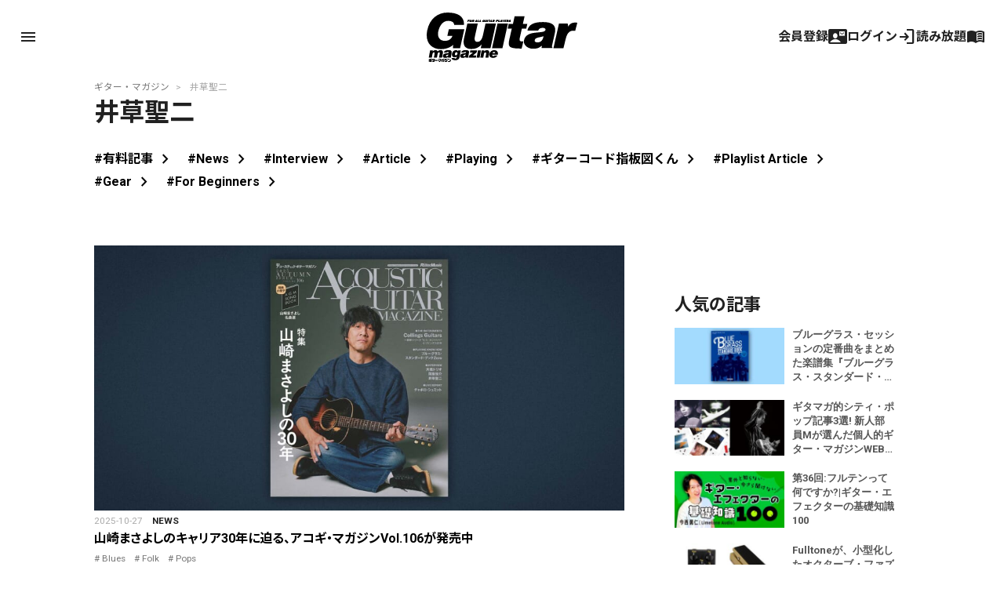

--- FILE ---
content_type: text/html; charset=utf-8
request_url: https://www.google.com/recaptcha/api2/aframe
body_size: 266
content:
<!DOCTYPE HTML><html><head><meta http-equiv="content-type" content="text/html; charset=UTF-8"></head><body><script nonce="2oKIZw5hrdIWefgNMARLqQ">/** Anti-fraud and anti-abuse applications only. See google.com/recaptcha */ try{var clients={'sodar':'https://pagead2.googlesyndication.com/pagead/sodar?'};window.addEventListener("message",function(a){try{if(a.source===window.parent){var b=JSON.parse(a.data);var c=clients[b['id']];if(c){var d=document.createElement('img');d.src=c+b['params']+'&rc='+(localStorage.getItem("rc::a")?sessionStorage.getItem("rc::b"):"");window.document.body.appendChild(d);sessionStorage.setItem("rc::e",parseInt(sessionStorage.getItem("rc::e")||0)+1);localStorage.setItem("rc::h",'1769645901760');}}}catch(b){}});window.parent.postMessage("_grecaptcha_ready", "*");}catch(b){}</script></body></html>

--- FILE ---
content_type: application/javascript
request_url: https://guitarmagazine.jp/wp-content/themes/guitarmagazine/parts/piano/js/piano-init.js
body_size: 689
content:
/**
 * ヘッドタグ下で読み込み
*/

/**
 * 広告ブロック検知
 */
document.cookie = "__adblocker=; expires=Thu, 01 Jan 1970 00:00:00 GMT; path=/";

var setNptTechAdblockerCookie = function ( adblocker ) {
    var d = new  Date ();
    d.setTime(d.getTime() + 60 * 5 * 1000 );
    document .cookie = "__adblocker=" + (adblocker ? "true" : "false" ) + "; expires=" + d.toUTCString() + "; path=/" ;
};

script = document.createElement( "script" );
script.setAttribute( "async" , true );
script.setAttribute( "src" , "//www.npttech.com/advertising.js" );
script.setAttribute( "onerror" , "setNptTechAdblockerCookie(true);" );
document.getElementsByTagName("head")[0].appendChild(script);


if (location.href.includes('https://stg.guitarmagazine.jp/')) {
  // ステージング環境
  (function (src) { var a = document.createElement("script"); a.type = "text/javascript"; a.async = true; a.src = src; var b = document.getElementsByTagName("script")[0]; b.parentNode.insertBefore(a, b) })("https://sandbox.tinypass.com/xbuilder/experience/load?aid=kcIxJRMlsu");
} else {
  // 本番環境 auth0
  (function(src){var a=document.createElement("script");a.type="text/javascript";a.async=true;a.src=src;var b=document.getElementsByTagName("script")[0];b.parentNode.insertBefore(a,b)})("https://experience-ap.piano.io/xbuilder/experience/load?aid=s7iUXV9opj");
}

--- FILE ---
content_type: text/javascript;charset=utf-8
request_url: https://api.cxense.com/public/widget/data?json=%7B%22context%22%3A%7B%22referrer%22%3A%22%22%2C%22categories%22%3A%7B%22testgroup%22%3A%2245%22%7D%2C%22parameters%22%3A%5B%7B%22key%22%3A%22userState%22%2C%22value%22%3A%22anon%22%7D%2C%7B%22key%22%3A%22testgroup%22%2C%22value%22%3A%2245%22%7D%5D%2C%22autoRefresh%22%3Afalse%2C%22url%22%3A%22https%3A%2F%2Fguitarmagazine.jp%2Ftag%2F%25E4%25BA%2595%25E8%258D%2589%25E8%2581%2596%25E4%25BA%258C%2F%22%2C%22browserTimezone%22%3A%220%22%7D%2C%22widgetId%22%3A%22f4ca2011f325ab53b36ec504634a5e5ae6e94b7e%22%2C%22user%22%3A%7B%22ids%22%3A%7B%22usi%22%3A%22mkyph4w6igan9nc4%22%7D%7D%2C%22prnd%22%3A%22mkyph4w6fvxku0q4%22%7D&media=javascript&sid=null&widgetId=f4ca2011f325ab53b36ec504634a5e5ae6e94b7e&resizeToContentSize=true&useSecureUrls=true&usi=mkyph4w6igan9nc4&rnd=412026507&prnd=mkyph4w6fvxku0q4&tzo=0&callback=cXJsonpCB1
body_size: 7249
content:
/**/
cXJsonpCB1({"httpStatus":200,"response":{"items":[{"dominantimage":"https://guitarmagazine.jp/wp-content/uploads/2026/01/2026-0119-rittor-music-bluegrass-standard-book-01-300x150.jpg","dominantthumbnail":"https://content-thumbnail.cxpublic.com/content/dominantthumbnail/bcbc481ecbfb5e2cd9a2dd41c18ec49a9ec11a0c.jpg?6979fb0b","description":"ブルーグラスのセッションにおける定番曲のリード・シートを多数掲載した楽譜集『ブルーグラス・スタンダード・ブック』が、2025年12月16日にリットーミュージックより発売された。","campaign":"1","testId":"4","id":"bcbc481ecbfb5e2cd9a2dd41c18ec49a9ec11a0c","collection":"Collection 1","placement":"2","title":"ブルーグラス・セッションの定番曲をまとめた楽譜集『ブルーグラス・スタンダード・ブック』がリットーミュージックより発売 | ギター・マガジンWEB|Guitar magazine","click_url":"https://api.cxense.com/public/widget/click/[base64]","url":"https://guitarmagazine.jp/news/2026-0128-rittor-music-bluegrass-standard-book/"},{"dominantimage":"https://guitarmagazine.jp/wp-content/uploads/2026/01/2026-0128-recommend-3-001-300x150.jpg","dominantthumbnail":"https://content-thumbnail.cxpublic.com/content/dominantthumbnail/4c8418fdc99b464243e2be5bdcbc5931a6545ca1.jpg?6979c2c0","description":"ギター・マガジンWEBにはたくさんの記事が掲載されており、何から読めばいいのか迷ってしまう方も多いのではないでしょうか? 今回はそんな方に向けて、新入部員Mが編集部目線で厳選した記事をご紹介します。","campaign":"1","testId":"4","id":"4c8418fdc99b464243e2be5bdcbc5931a6545ca1","collection":"Collection 1","placement":"2","title":"ギタマガ的シティ・ポップ記事3選! 新人部員Mが選んだ個人的ギター・マガジンWEBオススメ記事 | ギター・マガジンWEB|Guitar magazine","click_url":"https://api.cxense.com/public/widget/click/[base64]","url":"https://guitarmagazine.jp/article/2026-0128-recommend-3/"},{"dominantimage":"https://guitarmagazine.jp/wp-content/uploads/2025/09/2025-basic-knowledge-of-guitar-effects-300x150.jpeg","dominantthumbnail":"https://content-thumbnail.cxpublic.com/content/dominantthumbnail/f6af17171ba70d7b6164c5be597cab0f0e8c069c.jpg?6979c26b","description":"ギター初心者におくる、ギター・エフェクターの基礎知識100連発! 意外と知らない、今さら聞けない、そんな時のペダル辞典としてもご活用あれ!","campaign":"1","testId":"4","id":"f6af17171ba70d7b6164c5be597cab0f0e8c069c","collection":"Collection 1","placement":"2","title":"第36回:フルテンって何ですか?|ギター・エフェクターの基礎知識100 | ギター・マガジンWEB|Guitar magazine","click_url":"https://api.cxense.com/public/widget/click/[base64]","url":"https://guitarmagazine.jp/gear/2026-0128-effector/"},{"dominantimage":"https://guitarmagazine.jp/wp-content/uploads/2026/01/2026-0128-fulltone-0003-300x150.jpg","dominantthumbnail":"https://content-thumbnail.cxpublic.com/content/dominantthumbnail/80a8c5f618c70e950adb8f4dd101b2b4e607ef07.jpg?69797d5b","description":"ペダル・メーカーのFulltone(フルトーン)が、新製品ならびに限定モデルのペダル2機種をリリースした。 このたびリリースされたのは、コンパクトで扱いやすくなったオクターブ・ファズ“Ultimate","campaign":"1","testId":"4","id":"80a8c5f618c70e950adb8f4dd101b2b4e607ef07","collection":"Collection 1","placement":"2","title":"Fulltoneが、小型化したオクターブ・ファズと数量限定のゴールド・ワウ・ペダルをリリース | ギター・マガジンWEB|Guitar magazine","click_url":"https://api.cxense.com/public/widget/click/[base64]","url":"https://guitarmagazine.jp/news/2026-0123-fulltone/"},{"campaign":"1","testId":"4","id":"036f3592afdf316386771c63be7fe29d562169ca","collection":"Collection 1","placement":"2","title":"記事一覧 | ギター・マガジンWEB|Guitar magazine","click_url":"https://api.cxense.com/public/widget/click/[base64]","url":"https://guitarmagazine.jp/manual/"},{"dominantimage":"https://guitarmagazine.jp/wp-content/uploads/2026/01/2026-0128-recommend-3-001-300x150.jpg","dominantthumbnail":"https://content-thumbnail.cxpublic.com/content/dominantthumbnail/4c8418fdc99b464243e2be5bdcbc5931a6545ca1.jpg?6979c2c0","description":"ギター・マガジンWEBにはたくさんの記事が掲載されており、何から読めばいいのか迷ってしまう方も多いのではないでしょうか? 今回はそんな方に向けて、新入部員Mが編集部目線で厳選した記事をご紹介します。","campaign":"undefined","testId":"4","id":"4c8418fdc99b464243e2be5bdcbc5931a6545ca1","placement":"2","collection":"beginner&playing","title":"ギタマガ的シティ・ポップ記事3選! 新人部員Mが選んだ個人的ギター・マガジンWEBオススメ記事 | ギター・マガジンWEB|Guitar magazine","click_url":"https://api.cxense.com/public/widget/click/[base64]","url":"https://guitarmagazine.jp/article/2026-0128-recommend-3/"},{"campaign":"undefined","testId":"4","id":"036f3592afdf316386771c63be7fe29d562169ca","placement":"2","collection":"beginner&playing","title":"記事一覧 | ギター・マガジンWEB|Guitar magazine","click_url":"https://api.cxense.com/public/widget/click/[base64]","url":"https://guitarmagazine.jp/manual/"}],"template":"<div data-cx_s4ss tmp:class=\"cx-image-on-left\">\n  <!--%\n  var items = data.response.items;\n  for (var i = 0; i < items.length; i++) {\n    var item = items[i];\n  %-->\n  <a tmp:id=\"{{cX.CCE.clickTracker(item)}}\" tmp:href=\"{{item.url}}\" tmp:class=\"cx-item\" tmp:target=\"_top\" tmp:title=\"{{item.title}}\">\n    <!--% if (item.dominantthumbnail) { %-->\n    <img tmp:srcset=\"{{item.dominantthumbnail}}, {{item.dominantimage}} 2x\" tmp:src=\"{{item.dominantthumbnail}}\" tmp:alt=\"\">\n    <!--% } %-->\n<h3>\n        <!--% if (item.hasOwnProperty(\"og-article_tag\")) {if (item[\"og-article_tag\"].includes(\"PR\")) { %--><span class=\"pr-txt\">PR</span><!--% }} %-->{{item.title.replace('| ギター・マガジンWEB|Guitar magazine','')}}</h3>\n  </a>\n  <!--% } %-->\n</div>\n","style":"@import url('https://fonts.googleapis.com/css2?family=Roboto&display=swap');\n\n.gmPopularArticles h2 {\n    border-left: 4px solid #333;\n    color: #333;\n   margin-bottom: 10px;\n   font-size: 15px;\n   padding: 2px 0 0 3px;\n}\n\n.cx-image-on-left[data-cx_s4ss] {\n    --cx-item-padding: 10px;\n    --cx-background-color: #FFF;\n    --cx-image-width: 140px;\n    --cx-image-height: auto;\n    --cx-image-radius: 0px;\n    --cx-text-color: #555;\n    --cx-text-hover-color: #000;\n    --cx-font-size: 13px;\n    --cx-font-family: 'Roboto', arial, helvetica, sans-serif;\n    --cx-border-color: #DDD;\n    margin: 0 0 10px;\n    background: var(--cx-background-color);\n}\n\n.cx-image-on-left[data-cx_s4ss] .cx-item {\n    padding: var(--cx-item-padding) 0;\n    width: calc(100% - 2 * var(--cx-item-padding));\n    text-decoration: none;\n    display: flex;\n    justify-content: flex-start;\n}\n\n.cx-image-on-left[data-cx_s4ss] img {\n    width: var(--cx-image-width);\n    height: var(--cx-image-height);\n    object-fit: cover;\n    margin-right: var(--cx-item-padding);\n    border-radius: var(--cx-image-radius);\n    min-height: 70px;\n}\n\n.cx-image-on-left[data-cx_s4ss] h3 {\n    font-family: var(--cx-font-family);\n    font-size: var(--cx-font-size);\n    color: var(--cx-text-color);\n    margin: 0;\n    line-height: 1.4;\n    max-height: 5.5em;\n    display: -webkit-box;\n    -webkit-box-orient: vertical;\n    -webkit-line-clamp: 4;\n    overflow: hidden;\n}\n\n.cx-image-on-left[data-cx_s4ss] h3 span {\n    display: block;\n    font-family: var(--cx-font-family);\n    font-size: 90%;\n    color: var(--cx-text-color);\n    filter: opacity(0.5);\n    margin: 0;\n    line-height: 1.3;\n}\n\n.cx-image-on-left[data-cx_s4ss] h3 span.pr-txt{\n    display: inline-block;\n    font-size: 11px;\n    padding: 0 0.3em;\n    margin-right: 0.4em;\n    color: #666;\n    border: 1px solid #666;\n    border-radius: 2px;\n    vertical-align: middle;\n    margin-bottom: .3em;\n}\n\n.cx-image-on-left[data-cx_s4ss] .cx-item:hover {\n    opacity: .5;\n}\n\n.cx-image-on-left[data-cx_s4ss] .cx-item:hover h3 {\n    color: var(--cx-text-hover-color);\n}\n\n/* IE10+ */\n@media screen\\0 {\n    .cx-image-on-left[data-cx_s4ss] {\n        background: #FFF;\n    }\n\n    .cx-image-on-left[data-cx_s4ss] .cx-item {\n        border-bottom: solid 1px #DDD;\n        padding: 10px;\n        width: calc(100% - 20px);\n    }\n\n    .cx-image-on-left[data-cx_s4ss] img {\n        width: 100px;\n        min-width: 100px;\n        height: auto;\n        margin-right: 10px;\n        margin-left: 10px;\n        border: none;\n    }\n\n    .cx-image-on-left[data-cx_s4ss] h3 {\n        font-family: Roboto, arial, helvetica, sans-serif;\n        font-size: 14px;\n        color: #555;\n    }\n\n    .cx-image-on-left[data-cx_s4ss] .cx-item:hover h3 {\n        color: #000;\n    }\n\n    .cx-image-on-left[data-cx_s4ss] .cx-item h3 span {\n        font-family: Roboto, arial, helvetica, sans-serif;\n        color: #AAA;\n        font-weight: normal;\n    }\n}\n","prnd":"mkyph4w6fvxku0q4"}})

--- FILE ---
content_type: text/javascript;charset=utf-8
request_url: https://p1cluster.cxense.com/p1.js
body_size: 99
content:
cX.library.onP1('159cn3pc8kyo7blel47y57hxa');


--- FILE ---
content_type: application/javascript; charset=UTF-8
request_url: https://experience-ap.piano.io/xbuilder/experience/load?aid=s7iUXV9opj
body_size: 3121
content:

	(async function () {
		// ESP接続のための設定
		window.PianoESPConfig = { id: 153 }; // インテグレーションID
		const auth0Domain = "login.rittor-music.co.jp";
		const auth0ClientID = "Y59XWCDWR5Rh2WPNWuyKt26bHn5mronM";
  
    		function setCookie(value, domain) {
			const date = new Date();
			date.setMonth(date.getMonth() + 1); // 有効期限を1ヶ月後に設定

			const cookie = [
				`rmuid=${value}`,
				`path=/`,
				`domain=${domain}`,
				`secure`,
				`samesite=lax`,
				`expires=${date.toUTCString()}`
			].join('; ');

			if (!document.cookie.split('; ').find(row => row.startsWith(name))) {
				document.cookie = cookie;
			}
		}

		function deleteRmuidCookie(domain) {
			const date = new Date();
			date.setDate(date.getDate() - 1); // 有効期限を1日前に設定

			const cookie = [
				`rmuid=0`,
				`path=/`,
				`domain=${domain}`,
				`secure`,
				`samesite=lax`,
				`expires=${date.toUTCString()}`
			].join('; ');

			document.cookie = cookie;
		}

		tp = window["tp"] || [];
		/* Checkout related */
		/**
		 * Event properties
		 *
		 * chargeAmount - amount of purchase
		 * chargeCurrency
		 * uid
		 * email
		 * expires
		 * rid
		 * startedAt
		 * termConversionId
		 * termId
		 * promotionId
		 * token_list
		 * cookie_domain
		 * user_token
		 *
		 */
		function onCheckoutComplete(data) {}

		function onCheckoutExternalEvent() {}

		function onCheckoutClose(event) {
			/* Default behavior is to refresh the page on successful checkout */
			if (event && event.state == "checkoutCompleted") {
				location.reload();
			}
		}

		function onCheckoutCancel() {}

		function onCheckoutError() {}

		function onCheckoutSubmitPayment() {}

		/* Meter callback */
		function onMeterExpired() {}

		/* Meter callback */
		function onMeterActive() {}

		/* Callback executed when a user must login */
		function onLoginRequired() {
			// this is a reference implementation only
			// your own custom login/registration implementation would
			// need to return the tinypass-compatible userRef inside the callback

			// mysite.showLoginRegistration(function (tinypassUserRef)
			// tp.push(["setUserRef", tinypassUserRef]); // tp.offer.startCheckout(params); // }
			// this will prevent the tinypass error screen from displaying

			return false;
		}

		/* Callback executed after a tinypassAccounts login */
		function onLoginSuccess() {}

		/* Callback executed after an experience executed successfully */
		function onExperienceExecute(event) {}

		/* Callback executed if experience execution has been failed */
		function onExperienceExecutionFailed(event) {}

		/* Callback executed if external checkout has been completed successfully */
		function onExternalCheckoutComplete(event) {
			/* Default behavior is to refresh the page on successful checkout */
			location.reload();
		}

    tp.push(["setAid", 's7iUXV9opj']);
    tp.push(["setEndpoint", 'https://buy-ap.piano.io/api/v3']);
    tp.push(['setPianoIdUrl', 'https://id-ap.piano.io']);
    tp.push(["setEspEndpoint", 'https://api-esp-ap.piano.io']);
    tp.push(["setUseTinypassAccounts", false ]);
    tp.push(["setUsePianoIdLiteUserProvider", true ]);
    tp.push(["setCxenseSiteId", "4730276631410313117"]);

		/* checkout related events */
		tp.push(["addHandler", "checkoutComplete", onCheckoutComplete]);
		tp.push(["addHandler", "checkoutClose", onCheckoutClose]);
		tp.push(["addHandler", "checkoutCustomEvent", onCheckoutExternalEvent]);
		tp.push(["addHandler", "checkoutCancel", onCheckoutCancel]);
		tp.push(["addHandler", "checkoutError", onCheckoutError]);
		tp.push(["addHandler", "checkoutSubmitPayment", onCheckoutSubmitPayment]);

		/* user login events */
		tp.push(["addHandler", "loginRequired", onLoginRequired]);
		tp.push(["addHandler", "loginSuccess", onLoginSuccess]);

		/* meter related */
		tp.push(["addHandler", "meterExpired", onMeterExpired]);
		tp.push(["addHandler", "meterActive", onMeterActive]);

		tp.push(["addHandler", "experienceExecute", onExperienceExecute]);
		tp.push(["addHandler", "experienceExecutionFailed", onExperienceExecutionFailed]);

		/* external checkout related events */
		tp.push(["addHandler", "externalCheckoutComplete", onExternalCheckoutComplete]);

		tp.push([
			"init",
			async function () {
				try {
					const auth0Client = await auth0.createAuth0Client({
						domain: auth0Domain,
						clientId: auth0ClientID,
						cacheLocation: 'localstorage',
					});
					console.log("auth0Client");

					if (location.search.includes("state=") && (location.search.includes("code=") || location.search.includes("error="))) {
						const result = await auth0Client.handleRedirectCallback();
                        const redirectUrl = result && result.appState ? result.appState.target : null;
                        if(redirectUrl) window.location.href = redirectUrl;
                        else window.history.replaceState({}, document.title, location.pathname);

					}

					const token = await auth0Client.getIdTokenClaims();
					if (typeof token === "undefined") {
						console.error(new Error("token is undefined"));
					} else {
						tp.push(["setExternalJWT", token.__raw]);
  						setCookie(token.sub, location.hostname);
						console.log("token ok");
					}

					tp.experience.init();
					console.log("experience.init");

					const loginBlock = document.querySelectorAll('.js-PianoLoginBlock');
					const accountBlock = document.querySelectorAll('.js-PianoAccountBlock');

					if (tp.user.isUserValid()) {
						// ログイン中
						loginBlock.forEach(el => el.style.display = "none");
						accountBlock.forEach(el => el.style.display = "block");
					} else {
						// 未ログイン
						loginBlock.forEach(el => el.style.display = "block");
						accountBlock.forEach(el => el.style.display = "none");
					}

					const loginButtons = document.querySelectorAll(`.js-PianoLoginBtn`);
					const logoutButtons = document.querySelectorAll(`.js-PianoLogoutBtn`);
					const registerButtons = document.querySelectorAll(`.js-PianoRegisterBtn`);
					const authRegisterButtons = document.querySelectorAll(`.js-PianoAuthRegisterBtn`);
					// console.log(loginButtons, logoutButtons, registerButtons, loginBlock, accountBlock);
					/**
					 * ログイン処理
					 */
					const loginURL = window.location.origin + '/my-account/';
					const registerURL = window.location.origin + '/member-plans/';

					// 会員限定記事でログインへ飛ばすために必要
					tp.authLogin = function () {
						auth0Client.loginWithRedirect({
                            appState: {
								target: location.href
							}, 
							authorizationParams: {
								redirect_uri: loginURL
							}
						});
					}

					tp.push(["addHandler", "loginRequired", function(params){
                        tp.authLogin();
						return false;
					}]);

					loginButtons.forEach(el => el.addEventListener('click', (e) => {
						auth0Client.loginWithRedirect({
							authorizationParams: {
								redirect_uri: loginURL
							}
						});
					}));

					/**
					 * ログアウト処理
					 */
					tp.push(['addHandler', 'logout', function(){
							auth0Client.logout();
                      deleteRmuidCookie(location.hostname);
					}]);

					logoutButtons.forEach(el => el.addEventListener('click', (e) => {
						if (e.currentTarget.dataset.id == "auth") {
							console.log('auth0 logout');
                     deleteRmuidCookie(location.hostname);
							auth0Client.logout();
						}
					}));

					/**
					 * auth 新規登録
					 */
					authRegisterButtons.forEach(el => el.addEventListener('click', (e) => {
						auth0Client.loginWithRedirect({
							authorizationParams: {
								redirect_uri: registerURL,
								screen_hint: 'signup'
							}
						});
					}));

					/**
					 * 登録処理
					 */
					registerButtons.forEach(el => el.addEventListener('click', (e) => {
						auth0Client.loginWithRedirect({
							authorizationParams: {
								redirect_uri: registerURL,
								screen_hint: 'signup'
							}
						});
					}));

					/**
					 * マイページの処理
					 */
					let runFlg = false;
					tp.push(["addHandler", "experienceExecute", function() {
						console.log("experienceExecute");
						if(runFlg) return;
						runFlg = true;
						
                        if(location.pathname == '/my-account/'){
                            tp.myaccount.show({
                                    displayMode: "inline" ,
                                    containerSelector: "#my-account",
                              activateTemplateInteraction: true //ACP実行のオプション追加 20250909
                            });
                        }
                    }]);

					/**
					 * メール登録用にTPにメールアドレスを渡す
					 */
					const data = await auth0Client.getUser();
					tp.userEmail = data.email;
					// console.log('tp.userEmail', tp.userEmail);

				} catch (err) {
					console.log("err", err);
				}
			},
		]);
	})();


    // do not change this section
    // |BEGIN INCLUDE TINYPASS JS|
    (function(src){var a=document.createElement("script");a.type="text/javascript";a.async=true;a.src=src;var b=document.getElementsByTagName("script")[0];b.parentNode.insertBefore(a,b)})("https://cdn-ap.piano.io/api/tinypass.min.js");
    // |END   INCLUDE TINYPASS JS|


--- FILE ---
content_type: text/javascript;charset=UTF-8
request_url: https://log1.mobylog.jp/msb.php?ktr_site=500738&ktr_atime=1769645898112
body_size: 61
content:
__getSessionValue({"sid":"ab403f3aac72cd837da62d9bfcd2dec7"})

--- FILE ---
content_type: text/javascript;charset=utf-8
request_url: https://id.cxense.com/public/user/id?json=%7B%22identities%22%3A%5B%7B%22type%22%3A%22ckp%22%2C%22id%22%3A%22mkyph4w6igan9nc4%22%7D%2C%7B%22type%22%3A%22lst%22%2C%22id%22%3A%22159cn3pc8kyo7blel47y57hxa%22%7D%2C%7B%22type%22%3A%22cst%22%2C%22id%22%3A%22159cn3pc8kyo7blel47y57hxa%22%7D%5D%7D&callback=cXJsonpCB2
body_size: 188
content:
/**/
cXJsonpCB2({"httpStatus":200,"response":{"userId":"cx:1zpukvk1njcfk27dxhulrqyox8:v28a0v2cwjov","newUser":true}})